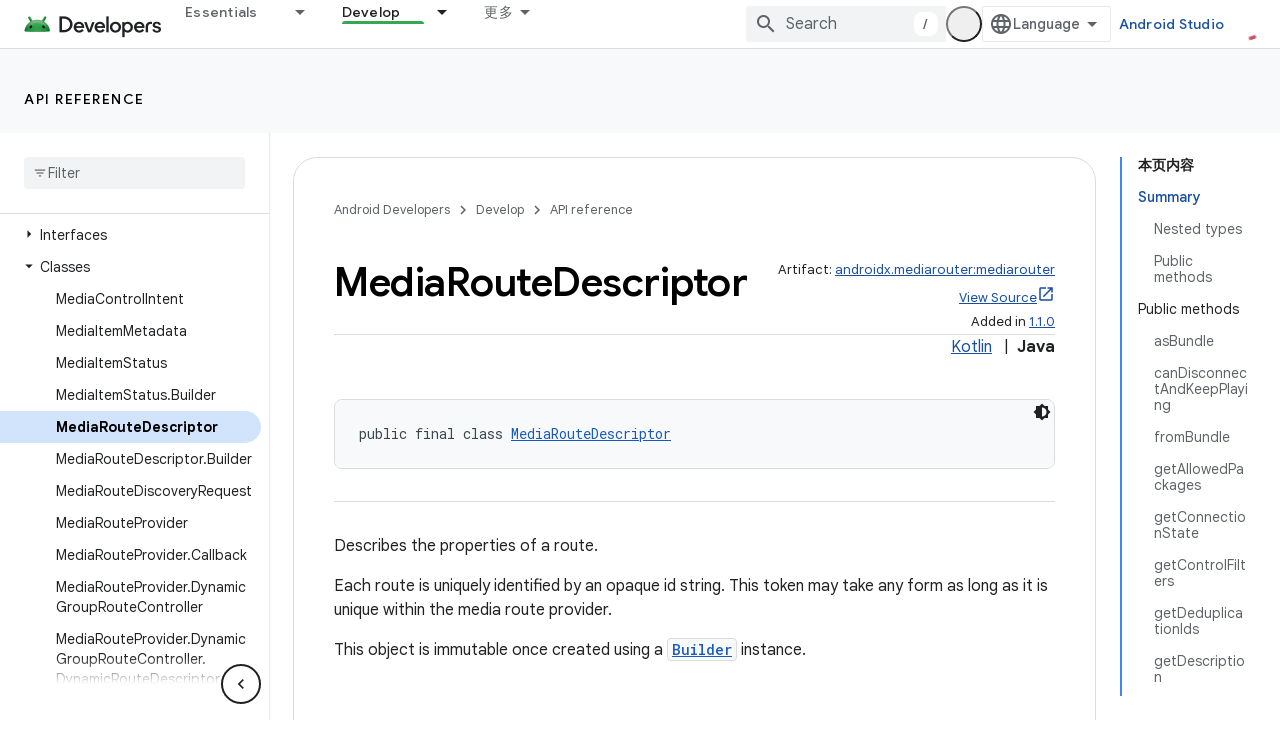

--- FILE ---
content_type: text/html; charset=UTF-8
request_url: https://feedback-pa.clients6.google.com/static/proxy.html?usegapi=1&jsh=m%3B%2F_%2Fscs%2Fabc-static%2F_%2Fjs%2Fk%3Dgapi.lb.en.2kN9-TZiXrM.O%2Fd%3D1%2Frs%3DAHpOoo_B4hu0FeWRuWHfxnZ3V0WubwN7Qw%2Fm%3D__features__
body_size: 77
content:
<!DOCTYPE html>
<html>
<head>
<title></title>
<meta http-equiv="X-UA-Compatible" content="IE=edge" />
<script type="text/javascript" nonce="NIQlp75a8se0t3r23RnpDA">
  window['startup'] = function() {
    googleapis.server.init();
  };
</script>
<script type="text/javascript"
  src="https://apis.google.com/js/googleapis.proxy.js?onload=startup" async
  defer nonce="NIQlp75a8se0t3r23RnpDA"></script>
</head>
<body>
</body>
</html>


--- FILE ---
content_type: text/javascript
request_url: https://www.gstatic.cn/devrel-devsite/prod/v3df8aae39978de8281d519c083a1ff09816fe422ab8f1bf9f8e360a62fb9949d/android/js/devsite_devsite_tooltip_module__zh_cn.js
body_size: -867
content:
(function(_ds){var window=this;var R8=function(a){return a.hasAttribute("no-tooltip")?!1:a.hasAttribute("data-title")||a.hasAttribute("data-tooltip")||a.hasAttribute("tooltip")&&a.clientWidth<a.scrollWidth},S8=function(a){if(!a)return!1;var b=a.getRootNode();return(b=b instanceof Document||b instanceof ShadowRoot?b:null)&&(b.activeElement===a||[...b.querySelectorAll(":hover")].includes(a))?!0:!1},MBa=function(a){return(0,_ds.R)('<span class="devsite-tooltip-msg" role="tooltip">'+_ds.S(a.xD)+"</span>")};var NBa=["dl.google.com"],OBa="abc.xyz admob.com android.com blogger.com blogspot.com chrome.com chromium.org domains.google doubleclick.com feedburner.com g.co ggpht.com gmail.com gmodules.com goo.gl google.com google.org googleapis.com googleapps.com googlecode.com googledrive.com googlemail.com googlesource.com googlesyndication.com googletagmanager.com googleusercontent.com gv.com keyhole.com madewithcode.com panoramio.com urchin.com withgoogle.com youtu.be youtube.com ytimg.com".split(" "),PBa=
function(a){const b=Array.from(document.querySelectorAll(".devsite-article-body [title]"));for(const c of b){let d;c.setAttribute("data-title",(d=c.getAttribute("title"))!=null?d:"");c.removeAttribute("title")}if(a.hasAttribute("blocked-link")){a=Array.from(document.getElementsByTagName("a"));for(const c of a)if(a=c.getAttribute("href")){const d=(new URL(a,document.location.origin)).hostname.replace("www.","");!NBa.some(e=>d.indexOf(e)!==-1)&&OBa.some(e=>d.indexOf(e)!==-1)&&(c.setAttribute("data-title",
"\u60a8\u6240\u5728\u7684\u533a\u57df\u53ef\u80fd\u65e0\u6cd5\u8bbf\u95ee\u6b64\u94fe\u63a5\u3002"),c.removeAttribute("title"))}}},QBa=function(a){a.eventHandler.listen(document.body,"devsite-content-updated",()=>{a.ea.Ra()});a.eventHandler.listen(document.body,"pointermove",b=>{var c;if(b=(c=b.getBrowserEvent())==null?void 0:c.composedPath()){c=!1;var d=null;for(d of b)if(_ds.tc()(d)&&(c=R8(d)),c)break;d instanceof Element&&c?T8(a,d):U8(a)}});a.eventHandler.listen(document.body,"keydown",b=>{b.key===
"Escape"&&V8(a)});a.eventHandler.listen(document.body,"focusin",b=>{var c;if(b=(c=b.getBrowserEvent())==null?void 0:c.composedPath()){var d=!1;c=null;for(c of b)if(_ds.tc()(c)&&(b=c.firstElementChild,d=c.classList.contains("devsite-nav-title")&&b?R8(b):R8(c)),d)break;c instanceof Element&&d?T8(a,c):U8(a)}});a.eventHandler.listen(document.body,["devsite-sticky-scroll","devsite-sticky-resize"],()=>{V8(a)})},V8=async function(a,b=!1){clearTimeout(a.m);a.m=0;if(a.j){var c=S8(a.o)||S8(a.j);if(!b||!c){a.j=
null;var d=a.o;a.o=null;d&&(_ds.tp(d,_ds.Pn,()=>{_ds.xn(d);_ds.un(d)}),setTimeout(()=>{_ds.xn(d);_ds.un(d)},1E3),d.style.opacity="0")}}},T8=function(a,b){if(a.j!==b){V8(a);var c,d=b.getAttribute("data-tooltip")||b.getAttribute("data-title")||((c=b.textContent)!=null?c:"").trim(),e=_ds.ru(MBa,{xD:d});e.style.opacity="0";document.body.appendChild(e);var f=_ds.Yh(window),g=e.getBoundingClientRect(),{top:h,left:k,width:l,height:m}=b.getBoundingClientRect();c=h+m;c+g.height+4>f.height&&(c=h-g.height-16);
d=k+l/2-g.width/2;g.width>f.width?d=0:(d=Math.max(d,4),f=f.width-(d+g.width+4),f<0&&(d+=f));e.style.top=`${c}px`;e.style.left=`${d}px`;a.j=b;a.o=e;window.requestAnimationFrame(()=>{e.style.opacity="1"})}},U8=function(a){a.m===0&&(a.m=setTimeout(()=>{V8(a,!0)},1500))},RBa=class extends _ds.WO{constructor(){super();this.m=0;this.eventHandler=new _ds.u;this.o=this.j=null;this.ea=new _ds.Nh(()=>void PBa(this),250)}connectedCallback(){document.body.hasAttribute("touch")?_ds.xn(this):(QBa(this),this.ea.Ra())}disconnectedCallback(){super.disconnectedCallback();
_ds.D(this.eventHandler)}};try{customElements.define("devsite-tooltip",RBa)}catch(a){console.warn("devsite.app.customElement.DevsiteTooltip",a)};})(_ds_www);
